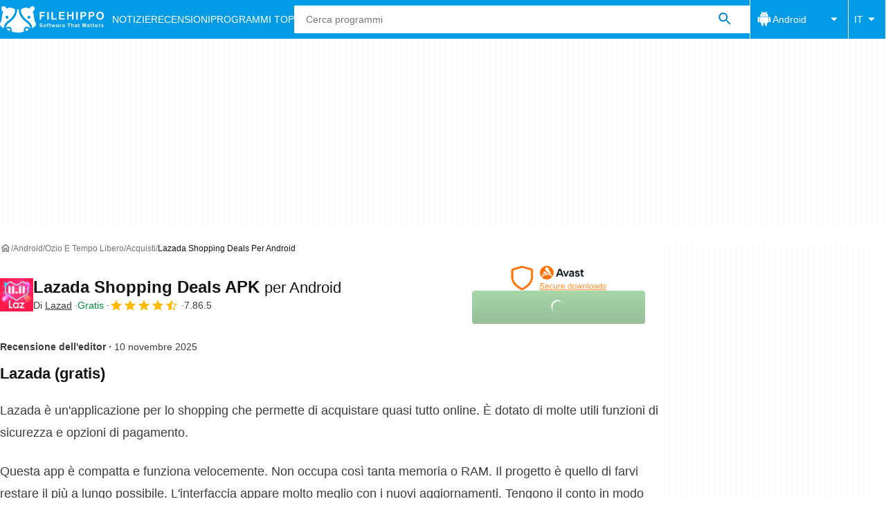

--- FILE ---
content_type: application/javascript; charset=utf-8
request_url: https://fundingchoicesmessages.google.com/f/AGSKWxUYrt0oB9CD1tV8vWoKafVlHb7XCJuttrv0UfcIhk5DqgBMD_EoVZ6a5XiJ2K_Tpmc_4ahKIjDbivXv6yYCWcvOSRHFIyyx1qack4N30GesG8MwV-J_PD-DKtdESc4wC9GRhjBTpzGVYquzMdVNcTJ9C9Alz-HigOJSBRZ2C8EVjjTs8uxB6sT79dnT/_/adaptvadplayer.-ad2./vast_ads_/ad_wide_-advert_August.
body_size: -1284
content:
window['ca1b0ce6-85f4-4731-8d71-cf14e2b54477'] = true;